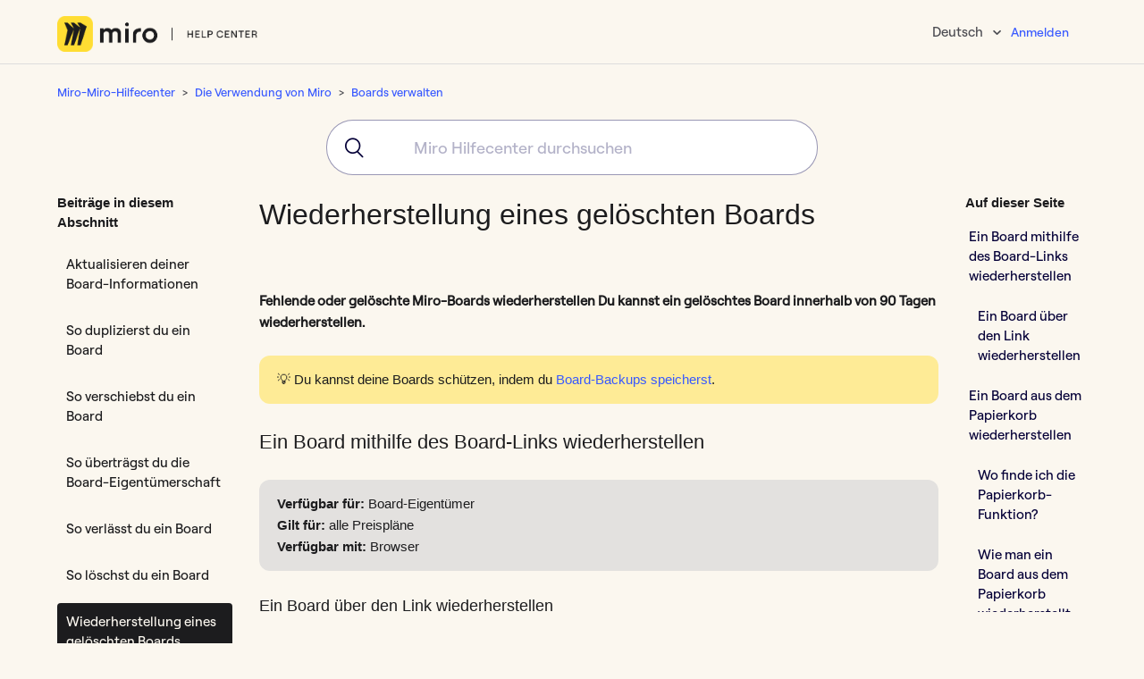

--- FILE ---
content_type: text/html; charset=utf-8
request_url: https://help.miro.com/hc/de/articles/360017572614-Wiederherstellung-eines-gel%C3%B6schten-Boards
body_size: 16467
content:
<!DOCTYPE html>
<html dir="ltr" lang="de">
<head>
  <meta charset="utf-8" />
  <!-- v26831 -->


  <title>Wiederherstellung eines gelöschten Boards &ndash; Miro-Miro-Hilfecenter</title>

  <meta name="csrf-param" content="authenticity_token">
<meta name="csrf-token" content="">

  <meta name="description" content="Fehlende oder gelöschte Miro-Boards wiederherstellen Du kannst ein gelöschtes Board innerhalb von 90 Tagen wiederherstellen. 💡 Du kannst..." /><meta property="og:image" content="https://help.miro.com/hc/theming_assets/01J0E4W18TARGW9EN0H26N0ZQ7" />
<meta property="og:type" content="website" />
<meta property="og:site_name" content="Miro-Miro-Hilfecenter" />
<meta property="og:title" content="Wiederherstellung eines gelöschten Boards" />
<meta property="og:description" content="Fehlende oder gelöschte Miro-Boards wiederherstellen Du kannst ein gelöschtes Board innerhalb von 90 Tagen wiederherstellen. 💡 Du kannst deine Boards schützen, indem du Board-Backups speicherst.Ein..." />
<meta property="og:url" content="https://help.miro.com/hc/de/articles/360017572614-Wiederherstellung-eines-gel%C3%B6schten-Boards" />
<link rel="canonical" href="https://help.miro.com/hc/de/articles/360017572614-Wiederherstellung-eines-gel%C3%B6schten-Boards">
<link rel="alternate" hreflang="de" href="https://help.miro.com/hc/de/articles/360017572614-Wiederherstellung-eines-gel%C3%B6schten-Boards">
<link rel="alternate" hreflang="en-us" href="https://help.miro.com/hc/en-us/articles/360017572614-How-to-restore-a-deleted-board">
<link rel="alternate" hreflang="es" href="https://help.miro.com/hc/es/articles/360017572614-C%C3%B3mo-restaurar-un-tablero-eliminado">
<link rel="alternate" hreflang="fr" href="https://help.miro.com/hc/fr/articles/360017572614-Comment-restaurer-un-tableau-supprim%C3%A9">
<link rel="alternate" hreflang="ja" href="https://help.miro.com/hc/ja/articles/360017572614-%E5%89%8A%E9%99%A4%E3%81%95%E3%82%8C%E3%81%9F%E3%83%9C%E3%83%BC%E3%83%89%E3%82%92%E5%BE%A9%E5%85%83%E3%81%99%E3%82%8B%E6%96%B9%E6%B3%95">
<link rel="alternate" hreflang="ko-kr" href="https://help.miro.com/hc/ko-kr/articles/360017572614-%EC%82%AD%EC%A0%9C%EB%90%9C-%EB%B3%B4%EB%93%9C%EB%A5%BC-%EB%B3%B5%EC%9B%90%ED%95%98%EB%8A%94-%EB%B0%A9%EB%B2%95">
<link rel="alternate" hreflang="pl-pl" href="https://help.miro.com/hc/pl-pl/articles/360017572614-Przywracanie-usuni%C4%99tej-tablicy">
<link rel="alternate" hreflang="pt-br" href="https://help.miro.com/hc/pt-br/articles/360017572614-Como-restaurar-um-board-exclu%C3%ADdo">
<link rel="alternate" hreflang="x-default" href="https://help.miro.com/hc/en-us/articles/360017572614-How-to-restore-a-deleted-board">

  <link rel="stylesheet" href="//static.zdassets.com/hc/assets/application-f34d73e002337ab267a13449ad9d7955.css" media="all" id="stylesheet" />
    <!-- Entypo pictograms by Daniel Bruce — www.entypo.com -->
    <link rel="stylesheet" href="//static.zdassets.com/hc/assets/theming_v1_support-e05586b61178dcde2a13a3d323525a18.css" media="all" />
  <link rel="stylesheet" type="text/css" href="/hc/theming_assets/9084255/360001699413/style.css?digest=32596116684562">

  <link rel="icon" type="image/x-icon" href="/hc/theming_assets/01J0E4W6XN6WCJBKV905BBTAKE">

    <script src="//static.zdassets.com/hc/assets/jquery-ed472032c65bb4295993684c673d706a.js"></script>
    <script async src="https://www.googletagmanager.com/gtag/js?id=G-NVSX5DTKCJ"></script>
<script>
  window.dataLayer = window.dataLayer || [];
  function gtag(){dataLayer.push(arguments);}
  gtag('js', new Date());
  gtag('config', 'G-NVSX5DTKCJ');
</script>


  <meta name="google-site-verification" content="Q2R2fYSi_l5HdT8zhNLCmQMliIXzKwW7hEzhQYci8uo" />
<meta name="google-site-verification" content="frgjm7FiKoZ7wrmJSyWG_1iA5UaW1-xkJDep7zLbgaY" />
<meta property="og:image" content="https:/hc/theming_assets/01J0E4W18TARGW9EN0H26N0ZQ7"/>
<meta name="twitter:image" content="https:/hc/theming_assets/01J0E4W18TARGW9EN0H26N0ZQ7"/>

<meta name="twitter:description" content="Everything you need to know to collaborate efficiently in Miro. Helpful articles, how-to guides, GIFs, and more.">
<meta property="og:description" content="Everything you need to know to collaborate efficiently in Miro. Helpful articles, how-to guides, GIFs, and more."/>

<meta content="width=device-width, initial-scale=1.0" name="viewport" />
<meta name="norton-safeweb-site-verification" content="ics19biymwgpsku8d1ati0lvf-aqujqzqw4ico1ciiz9wcfvo6zexf9fz4zz3sfa5gn6qx6k6mfa1-9pmqqlihnl27o3yi0idnpwcbkbqlkvvewi21ky7bbcg36e4k3g" />
<!-- Google Tag Manager -->
<script>(function(w,d,s,l,i){w[l]=w[l]||[];w[l].push({'gtm.start':
new Date().getTime(),event:'gtm.js'});var f=d.getElementsByTagName(s)[0],
j=d.createElement(s),dl=l!='dataLayer'?'&l='+l:'';j.async=true;j.src=
'https://www.googletagmanager.com/gtm.js?id='+i+dl;f.parentNode.insertBefore(j,f);
})(window,document,'script','dataLayer','GTM-KFCMFCG');</script>
<!-- End Google Tag Manager -->

<!-- <script src="https://miro.com/static/js/vendor/analytics.js" async defer></script> -->

<link rel="stylesheet" href="/hc/theming_assets/01J0E4W292YHSN2B8GJTANHZBN" type="text/css">
<script src="/hc/theming_assets/01J0E4W2SHM5HADZAAW2QGDF7C"></script>

<!-- Hotjar Tracking Code for https://help.miro.com/hc/en-us -->
<script>
    (function(h,o,t,j,a,r){
        h.hj=h.hj||function(){(h.hj.q=h.hj.q||[]).push(arguments)};
        h._hjSettings={hjid:3063975,hjsv:6};
        a=o.getElementsByTagName('head')[0];
        r=o.createElement('script');r.async=1;
        r.src=t+h._hjSettings.hjid+j+h._hjSettings.hjsv;
        a.appendChild(r);
    })(window,document,'https://static.hotjar.com/c/hotjar-','.js?sv=');
</script>

  <script type="text/javascript" src="/hc/theming_assets/9084255/360001699413/script.js?digest=32596116684562"></script>
</head>
<body class="">
  
  
  

   <!-- Google Tag Manager (noscript) -->
<noscript><iframe src="https://www.googletagmanager.com/ns.html?id=GTM-KFCMFCG"
height="0" width="0" style="display:none;visibility:hidden"></iframe></noscript>
<!-- End Google Tag Manager (noscript) -->
<script>
  if (window.location.pathname === "/hc/en-us/categories/14375345381266-Enterprise-Guard") {
    window.location.replace("/hc/en-us/sections/26368214666386-Enterprise-Guard");
  }
</script>

<script src="https://miro.com/static/js/vendor/analytics.js"></script>
<!-- Banner -->
<!--<div class="card-body">
  <span id="close">&times;</span> 
  <p style="padding:0 4rem">Am 21. März hat Miro eine neue Erstellungssymbolleiste für ausgewählte Nutzer*innen eingeführt. Du siehst möglicherweise ein neues <b>+</b>-Symbol am unteren Rand dieser Symbolleiste und auf einigen Registerkarten sowie „Apps“ und „Entdecken“ im Rollout-Bereich. Wir testen diese neue Erfahrung für ausgewählte Nutzer*innen, um das Miro-Erlebnis insgesamt zu verbessern. Wir werden diese Funktion bald für alle Nutzer*innen zur Verfügung stellen. Bitte schaue bald wieder vorbei, um weitere Informationen zu erhalten.</p> 
</div>-->
<!-- End Banner -->
<header class="header">
  	<div class="logo">
      <a title="Home" href="/hc/de">
        <img src="/hc/theming_assets/01J0E4W007GQQ2JX01C5NJXJV8" alt="Homepage für Help Center „Miro-Miro-Hilfecenter“">
      </a>
  	</div>
<div class="header__menu">
<div class="footer-language-selector">
 
 <div class="dropdown language-selector">
 <button class="dropdown-toggle" aria-haspopup="true">
 Deutsch
 </button>
 <span class="dropdown-menu dropdown-menu-end" role="menu">
 
 <a href="/hc/change_language/en-us?return_to=%2Fhc%2Fen-us%2Farticles%2F360017572614-How-to-restore-a-deleted-board" dir="ltr" rel="nofollow" role="menuitem">
 English (US)
 </a>
 
 <a href="/hc/change_language/es?return_to=%2Fhc%2Fes%2Farticles%2F360017572614-C%25C3%25B3mo-restaurar-un-tablero-eliminado" dir="ltr" rel="nofollow" role="menuitem">
 Español
 </a>
 
 <a href="/hc/change_language/fr?return_to=%2Fhc%2Ffr%2Farticles%2F360017572614-Comment-restaurer-un-tableau-supprim%25C3%25A9" dir="ltr" rel="nofollow" role="menuitem">
 Français
 </a>
 
 <a href="/hc/change_language/ja?return_to=%2Fhc%2Fja%2Farticles%2F360017572614-%25E5%2589%258A%25E9%2599%25A4%25E3%2581%2595%25E3%2582%258C%25E3%2581%259F%25E3%2583%259C%25E3%2583%25BC%25E3%2583%2589%25E3%2582%2592%25E5%25BE%25A9%25E5%2585%2583%25E3%2581%2599%25E3%2582%258B%25E6%2596%25B9%25E6%25B3%2595" dir="ltr" rel="nofollow" role="menuitem">
 日本語
 </a>
 
 <a href="/hc/change_language/ko-kr?return_to=%2Fhc%2Fko-kr%2Farticles%2F360017572614-%25EC%2582%25AD%25EC%25A0%259C%25EB%2590%259C-%25EB%25B3%25B4%25EB%2593%259C%25EB%25A5%25BC-%25EB%25B3%25B5%25EC%259B%2590%25ED%2595%2598%25EB%258A%2594-%25EB%25B0%25A9%25EB%25B2%2595" dir="ltr" rel="nofollow" role="menuitem">
 한국어(대한민국)
 </a>
 
 <a href="/hc/change_language/pl-pl?return_to=%2Fhc%2Fpl-pl%2Farticles%2F360017572614-Przywracanie-usuni%25C4%2599tej-tablicy" dir="ltr" rel="nofollow" role="menuitem">
 Polski (Polska)
 </a>
 
 <a href="/hc/change_language/pt-br?return_to=%2Fhc%2Fpt-br%2Farticles%2F360017572614-Como-restaurar-um-board-exclu%25C3%25ADdo" dir="ltr" rel="nofollow" role="menuitem">
 Português do Brasil
 </a>
 
 </span>
 </div>
 
  </div>  
  <div class="nav-wrapper">
    <span class="icon-menu" tabindex="0" role="button" aria-controls="user-nav" aria-expanded="false" aria-label="Navigationsmenü öffnen/schließen"></span>
    <nav class="user-nav" id="user-nav">
    </nav>
      <a class="login" data-auth-action="signin" role="button" rel="nofollow" title="Öffnet ein Dialogfeld" href="https://realtimeboardhelp.zendesk.com/access?brand_id=360001699413&amp;return_to=https%3A%2F%2Fhelp.miro.com%2Fhc%2Fde%2Farticles%2F360017572614-Wiederherstellung-eines-gel%25C3%25B6schten-Boards&amp;locale=de">Anmelden</a>

  </div>
  </div>
<div id="algolia-search-box" style="display: none;"></div>
  <div id="algolia-is-search-box" style="display: none;"></div>
  <div id="algolia-search-results" style="display: none;"></div> 
  <div id="algolia-academy-search-results" style="display: none;"></div> 
  <div id="algolia-search-results-refinement" style="display: none;"></div>
</header>
<link rel="stylesheet" href="https://cdn.jsdelivr.net/npm/instantsearch.css@7.4.5/themes/reset-min.css"crossorigin="anonymous">
<link rel="stylesheet" href="https://cdn.jsdelivr.net/npm/@algolia/autocomplete-theme-classic"/>
<script src="https://cdn.jsdelivr.net/npm/algoliasearch@4.14.2/dist/algoliasearch-lite.umd.js" crossorigin="anonymous"></script>
<script src="https://cdn.jsdelivr.net/npm/@algolia/autocomplete-js"></script> 
<script src="https://cdn.jsdelivr.net/npm/@algolia/autocomplete-plugin-algolia-insights"></script>
<script>
var ALGOLIA_INSIGHTS_SRC = "https://cdn.jsdelivr.net/npm/search-insights@2.3.0";

!function(e,a,t,n,s,i,c){e.AlgoliaAnalyticsObject=s,e[s]=e[s]||function(){
(e[s].queue=e[s].queue||[]).push(arguments)},i=a.createElement(t),c=a.getElementsByTagName(t)[0],
i.async=1,i.src=n,c.parentNode.insertBefore(i,c)
}(window,document,"script",ALGOLIA_INSIGHTS_SRC,"insightsClient");
</script>
<script>
var iSource = '';   
var locale = new URL(document.location).pathname.split('/')[2]; 
var iquery = (new URL(document.location)).searchParams.get("query"); 
const iFacetFilter = [];   
var ilocale = 'locale.locale:'+locale;  
iFacetFilter.push(ilocale);    
var iSource ='';  
const { autocomplete , getAlgoliaResults} = window['@algolia/autocomplete-js'];
const { createAlgoliaInsightsPlugin } = window['@algolia/autocomplete-plugin-algolia-insights'];
const appId = 'Z9UFW9WDAX';
const apiKey = '2bf629eacd32ef04c2e20cf829fc3ba1';  
const searchClient = algoliasearch(appId, apiKey);
insightsClient('init', { appId, apiKey, useCookie: true });  
const algoliaInsightsPlugin = createAlgoliaInsightsPlugin({ insightsClient });  
const INSTANT_SEARCH_INDEX_NAME = 'zendesk_realtimeboardhelp_articles';
const INSTANT_SEARCH_MIRO_ACADEMY = 'miro_academy';   
  
const ac = autocomplete({
  container: '#algolia-search-box',
  placeholder: 'Miro Hilfecenter durchsuchen',
  onSubmit({state}){
  	if(!window.location.href.includes("search")){
  		window.location.href = `/hc/search?query=${encodeURIComponent(state.query)}&source=`+iSource;
  	}
    },
  onReset() {
  },
  onStateChange({ prevState, state , locale }) {
  	
  },
  classNames: {
    form: [
      'search search-full'
    ],
  },
  plugins: [algoliaInsightsPlugin],
  getSources({state}) {
    return [
  	{
        sourceId: 'Sections',
        getItemInputValue: ({ item }) => item.query,
  			getItems({ query }) {
          return getAlgoliaResults({
            searchClient,
            queries: [
              {
                indexName: INSTANT_SEARCH_INDEX_NAME,
                query,
                params: {
  								clickAnalytics: true,
                  hitsPerPage: 8,
  								snippetEllipsisText: '...',
  								facetFilters: iFacetFilter
                },
              },
            ],
          });
        },
        getItemUrl({ item }) {
          return item.url;
        },
        templates: {
          item({ item, html, components }) {
  					const vlocale = new URL(document.location).pathname.split('/')[2];
						return html`<a href="https://help.miro.com/hc/${vlocale}/articles/${item.id}" style="text-decoration:none;"><div onclick="handleclick" class="aa-PanelLayout aa-Panel--scrollable" style="height: 150px; overflow: hidden;">
             <div class="aa-PanelSections">
              <div class="aa-PanelSection--left">
             <p><b><a href="https://help.miro.com/hc/${vlocale}/articles/${item.id}">${item.title}</a></b></p>
             </div>
              <div class="aa-PanelSection--right">
              <div>
                ${components.Snippet({ hit: item, attribute: 'body_safe' })}
              </div>
              </div>
             </div>
  </div></a>`;
          },
          noResults({state}) {
            return `No results for "${state.query}".`;
          },
  			}
  },
  {
        sourceId: 'academy',
  			getItems({query}) {
          return getAlgoliaResults({
            searchClient,
            queries: [
              {
                indexName: INSTANT_SEARCH_MIRO_ACADEMY,
                query,
                params: {
  								clickAnalytics: true,
                  hitsPerPage: 3,
  								snippetEllipsisText: '...'
                },
              },
            ],
          });
        },

        templates: {
  				header({ html }) {
            return html`<span class="aa-SourceHeaderTitle" style="font-size:22px">Kurse & Videos</span>
              <div class="aa-SourceHeaderLine" /><br /><br /><br />`;
          	},
  
        item({ item, html, components}) {					
  				return html `
  <a href="${item.url}" style="text-decoration:none;">
  <div onclick="handleclick" class="aa-PanelLayout aa-Panel--scrollable" style="height:100px; overflow: hidden;">
    <div class="aa-PanelSections">
             <div class="aa-PanelSection--left">
               <div><b>${item.title} </b></div><br />
               <div>(${item.contentTypeLabel})</div>
  					</div>
						<div class="aa-PanelSection--right">
                <div>
                  ${components.Snippet({ hit: item, attribute: 'description' })}
                </div>
            </div>
   	 </div>
   	</div>
  </a>`;
 },
  }
  },
  ];
  },
});
</script>

  <main role="main">
    <div class="container-divider"></div>
<div class="container">
  <nav class="sub-nav">
    <ol class="breadcrumbs">
  
    <li title="Miro-Miro-Hilfecenter">
      
        <a href="/hc/de">Miro-Miro-Hilfecenter</a>
      
    </li>
  
    <li title="Die Verwendung von Miro">
      
        <a href="/hc/de/categories/360001420434-Die-Verwendung-von-Miro">Die Verwendung von Miro</a>
      
    </li>
  
    <li title="Boards verwalten">
      
        <a href="/hc/de/sections/4408878152082-Boards-verwalten">Boards verwalten</a>
      
    </li>
  
</ol>

  </nav>
<div class="container search search-full" id="algolia-search-box-container"></div> 
  <div class="article-container" id="article-container" style="margin-top:20px">
    <section class="article-sidebar">
      
        <section class="section-articles collapsible-sidebar">
        <h3 class="collapsible-sidebar-title sidenav-title">Beiträge in diesem Abschnitt</h3>
        <ul>
          
          	
            <li>
              <a href="/hc/de/articles/22659235132946-Aktualisieren-deiner-Board-Informationen" class="sidenav-item ">Aktualisieren deiner Board-Informationen</a>
            </li>
          	
          
          	
            <li>
              <a href="/hc/de/articles/360017730113-So-duplizierst-du-ein-Board" class="sidenav-item ">So duplizierst du ein Board</a>
            </li>
          	
          
          	
            <li>
              <a href="/hc/de/articles/360017730093-So-verschiebst-du-ein-Board" class="sidenav-item ">So verschiebst du ein Board</a>
            </li>
          	
          
          	
            <li>
              <a href="/hc/de/articles/7534591807122-So-%C3%BCbertr%C3%A4gst-du-die-Board-Eigent%C3%BCmerschaft" class="sidenav-item ">So überträgst du die Board-Eigentümerschaft</a>
            </li>
          	
          
          	
            <li>
              <a href="/hc/de/articles/360017730833-So-verl%C3%A4sst-du-ein-Board" class="sidenav-item ">So verlässt du ein Board</a>
            </li>
          	
          
          	
            <li>
              <a href="/hc/de/articles/360021184660-So-l%C3%B6schst-du-ein-Board" class="sidenav-item ">So löschst du ein Board</a>
            </li>
          	
          
          	
            <li>
              <a href="/hc/de/articles/360017572614-Wiederherstellung-eines-gel%C3%B6schten-Boards" class="sidenav-item current-article">Wiederherstellung eines gelöschten Boards</a>
            </li>
          	
          
          	
            <li>
              <a href="/hc/de/articles/13359286699666-Papierkorbverwaltung" class="sidenav-item ">Papierkorbverwaltung</a>
            </li>
          	
          
          	
            <li>
              <a href="/hc/de/articles/360034278893-Feed" class="sidenav-item ">Feed</a>
            </li>
          	
          
          	
            <li>
              <a href="/hc/de/articles/360017730913-Bearbeitungsverlauf-Aktivit%C3%A4ten" class="sidenav-item ">Bearbeitungsverlauf: Aktivitäten</a>
            </li>
          	
          
        </ul>
        
          <a href="/hc/de/sections/4408878152082-Boards-verwalten" class="article-sidebar-item">Weitere anzeigen</a>
        
        </section>
      
    </section>

    <article class="article">
      <header class="article-header">
        <h1 title="Wiederherstellung eines gelöschten Boards" class="article-title">
          Wiederherstellung eines gelöschten Boards
          
        </h1>

        <div class="article-author">
 
          <div class="article-meta">
            

            <ul class="meta-group">
              
                <li class="meta-data"><time datetime="2024-12-13T10:42:11Z" title="2024-12-13T10:42:11Z" data-datetime="relative">13. Dezember 2024 10:42</time></li>
                <li class="meta-data">Aktualisiert</li>
              
            </ul>
          </div>
        </div>

        
      </header>

      <section class="article-info">
        <div class="article-content js-article-content" data-article-id="360017572614">
          <div class="article-body"><p><span style="font-weight: 400;"><strong>Fehlende oder gelöschte Miro-Boards wiederherstellen Du kannst ein gelöschtes Board innerhalb von 9</strong></span><strong>0 Tagen</strong><span style="font-weight: 400;"><strong> wiederherstellen. </strong></span></p><blockquote class="yellow"><p>💡 Du kannst deine Boards schützen, indem du <a href="https://help.miro.com/hc/articles/360017572774" target="_blank" rel="noopener noreferrer">Board-Backups speicherst</a>.</p></blockquote><h2 id="h_a2bcf311-44f5-4a45-95f8-13ee59f0b8e7">Ein Board mithilfe des Board-Links wiederherstellen</h2><blockquote>
<p><strong>Verfügbar für: </strong>Board-Eigentümer</p>
<p><strong>Gilt für: </strong>alle Preispläne</p>
<p><strong>Verfügbar mit: </strong>Browser</p>
</blockquote><h3 id="h_01HCFFWN62AA4DBBG14FRT41BE">
<span style="font-weight: 400;">Ein Board über den Link wiederherstellen</span><br> </h3><p><span style="font-weight: 400;">Wenn du dein Board versehentlich gelöscht hast oder es verschwunden ist, kannst du es mithilfe des Board-Links wiederherstellen. </span></p><p><span style="font-weight: 400;">Beispiel eines Board-Links bei Miro:</span></p><pre><span style="font-weight: 400;">https://miro.com/app/board/o9L_kSnC_0=/</span></pre><p><span style="font-weight: 400;">Du kannst versuchen, den Board-Link durch die Eingabe deines Board-Namens zu finden:</span></p><ul>
<li style="font-weight: 400;" aria-level="1"><span style="font-weight: 400;">in deiner Browser-Adressleiste</span></li>
<li style="font-weight: 400;" aria-level="1"><span style="font-weight: 400;">in deiner Browser-Verlaufssuche </span></li>
<li style="font-weight: 400;" aria-level="1"><span style="font-weight: 400;">in deiner E-Mail-Suche</span></li>
</ul><p><img src="/hc/article_attachments/6844930755218" alt="searcing_for_a_Miro_board_in_your_browser.gif"><span style="color: #666666;"><em>Ein Miro-Board suchen</em></span></p><p><span style="font-weight: 400;">Sobald du den Link gefunden und ihn in deinem Browser geöffnet hast, siehst du eine Meldung, dass das Board gelöscht wurde.</span></p><p><img src="/hc/article_attachments/4953961846930" alt="board_deleted_modal.jpg"><br><span style="color: #808080;"><em><span style="font-weight: 400;">Nachricht: Board wurde gelöscht</span></em></span></p><p><span style="font-weight: 400;">Klicke auf </span><strong>Board wiederherstellen</strong><span style="font-weight: 400;">. Dadurch wirst du zu deinem Miro-Dashboard weitergeleitet, wo du dann das wiederhergestellte Board öffnen kannst.</span></p><p><span style="font-weight: 400;"><img src="/hc/article_attachments/6845662309522" alt="restoring_a_Miro_board_via_link.gif"></span><span style="color: #808080;"><em><span style="font-weight: 400;">Ein Miro-Board mithilfe des Board-Links wiederherstellen</span></em></span></p><h2 id="h_4e1e5f63-7c0d-4062-938d-7fc944636390">Ein Board aus dem Papierkorb wiederherstellen </h2><blockquote>
<p><strong>Verfügbar für: </strong>Board-Eigentümer</p>
<p><strong>Relevant für: </strong>Starter<span style="font-weight: 400;">-, </span>Business<span style="font-weight: 400;">-, </span>Enterprise<span style="font-weight: 400;">- und </span>Education<span style="font-weight: 400;">-Preispläne</span></p>
<p><strong>Verfügbar mit: </strong><span style="font-weight: 400;"><strong>Browser, </strong></span>Desktop-App<span style="font-weight: 400;">, </span>Tablet-App</p>
</blockquote><h3 id="h_01HCFFWN62X46EES0D0V20C0CJ"><span style="font-weight: 400;">Wo finde ich die Papierkorb-Funktion?</span></h3><p><span style="font-weight: 400;">Die </span><a href="https://help.miro.com/hc/articles/360017571294-What-is-on-your-dashboard#h_139d7618-cc9d-4c4d-9764-f4acd9a57614" target="_blank" rel="noopener noreferrer"><span style="font-weight: 400;">Funktion „Papierkorb“</span></a><span style="font-weight: 400;"> ist nur für kostenpflichtige und Education-Preispläne verfügbar. Wenn du einen Free-Preisplan hast, kannst du </span><a href="https://help.miro.com/hc/articles/360017572614-How-to-restore-a-deleted-board#h_a2bcf311-44f5-4a45-95f8-13ee59f0b8e7"><span style="font-weight: 400;">das Board mithilfe des Board-Links wiederherstellen.</span></a></p><p><span style="font-weight: 400;">In deinem Papierkorb kannst du nach allen kürzlich gelöschten Boards suchen und diese wiederherstellen. Den </span><strong>Papierkorb</strong><span style="font-weight: 400;"> findest du in deinem </span><a href="https://help.miro.com/hc/articles/360017571294-Dashboard-and-Accounts" target="_blank" rel="noopener noreferrer">Dashboard</a><span style="font-weight: 400;">, wenn du in der oberen rechten Ecke auf deinen Avatar klickst.  </span><br><br><span style="color: #B3B3B3;"><em><img src="/hc/article_attachments/23268967468946" alt="trash.png" width="1800" height="1099">Das Papierkorbsymbol</em></span></p><h3 id="h_01HCFFWN625C1E9F9X7HENXZ86">Wie man ein Board aus dem Papierkorb wiederherstellt</h3><ol>
<li style="font-weight: 400;" aria-level="1">
<span style="font-weight: 400;">Öffne den </span><strong>Papierkorb</strong><span style="font-weight: 400;">, indem du oben rechts im Dashboard auf deinen Avatar klickst, um alle gelöschten Boards anzuzeigen.</span>
</li>
<li style="font-weight: 400;" aria-level="1">
<span style="font-weight: 400;">Klicke auf das Menü mit den <strong>drei Punkten</strong> (<strong>...</strong>) neben dem entsprechenden Board, um die Option zum </span><strong>Wiederherstellen</strong> anzuzeigen.</li>
<li style="font-weight: 400;" aria-level="1">
<span style="font-weight: 400;">Klicke auf </span><strong>Wiederherstellen</strong>.</li>
<li style="font-weight: 400;" aria-level="1"><span style="font-weight: 400;">Das Board wird für den ursprünglichen Eigentümer und das ursprüngliche Team wiederhergestellt.</span></li>
</ol><p><span style="color: #666666;"><em><img src="/hc/article_attachments/23268953774866" alt="trash-restore.png" width="1800" height="987">Ein Board aus dem Papierkorb wiederherstellen</em></span></p><h2 id="h_01HCFFWN62VRH89T4JAHPFW3VC"><span style="font-weight: 400;">Ein Board eines früheren Nutzers wiederherstellen </span></h2><p class="wysiwyg-text-align-left"><span style="font-weight: 400;">Wenn ein Nutzer aus dem Team entfernt wurde und seine Boards gelöscht wurden, bitte deinen Miro-Admin um Hilfe. Sie können die gelöschten Boards im Papierkorb sehen und <strong>das Board</strong> <strong>innerhalb von 90 Tagen nach dem Löschen</strong> wiederherstellen. Der</span> <span style="font-weight: 400;">Admin wird zum Eigentümer des wiederhergestellten Boards.</span></p><blockquote class="yellow"><p><span style="font-family: -apple-system, BlinkMacSystemFont, 'Segoe UI', Helvetica, Arial, sans-serif;">✏️  </span><span style="font-family: -apple-system, BlinkMacSystemFont, 'Segoe UI', Helvetica, Arial, sans-serif; font-weight: 400;">Denke daran, </span><a href="https://help.miro.com/hc/articles/360017572754-How-to-export-your-board" target="_blank" rel="noopener noreferrer"><span style="font-family: -apple-system, BlinkMacSystemFont, 'Segoe UI', Helvetica, Arial, sans-serif;">deine Boards zu exportieren</span></a><span style="font-family: -apple-system, BlinkMacSystemFont, 'Segoe UI', Helvetica, Arial, sans-serif; font-weight: 400;"> oder </span><a href="https://help.miro.com/hc/articles/360017572774" target="_blank" rel="noopener noreferrer"><span style="font-family: -apple-system, BlinkMacSystemFont, 'Segoe UI', Helvetica, Arial, sans-serif; font-weight: 400;">Boards-Backups zu speichern</span></a><span style="font-family: -apple-system, BlinkMacSystemFont, 'Segoe UI', Helvetica, Arial, sans-serif; font-weight: 400;">, bevor du dein Team löschst.</span></p></blockquote><h2 id="h_01F3YM7BC1HVT0SGRD81EZPMBS">Häufige Fragen</h2><div class="accordion accordion--colored"><div class="accordion__item">
<div class="accordion__item-title"><strong>Ich kann mein Board nicht finden. Was soll ich tun?</strong></div>
<div class="accordion__item-content">
<p>Hier erfährst du, was du tun kannst, wenn du <a href="https://help.miro.com/hc/articles/5227054408210" target="_blank" rel="noopener noreferrer">ein Miro-Board nicht finden kannst oder bestimmte Inhalte fehlen</a>.</p>
<div class="accordion__item">
<div class="accordion__item-title"><strong>Ich habe versehentlich einige Inhalte meines Boards gelöscht. Kann ich sie wiederherstellen?</strong></div>
<div class="accordion__item-content">Ja, du kannst Inhalte finden und wiederherstellen, die du versehentlich gelöscht hast. Weitere Informationen findest du unter <a href="https://help.miro.com/hc/articles/360019838260" target="_blank" rel="noopener noreferrer">Board-Inhalte wiederherstellen</a>.</div>
</div>
</div>
</div></div></div>
				<!-- article click html -->
           <div id="Fullimageview">
         		<img id="FullImage" />
          </div>
          <!--End article click html -->
          <div class="article-attachments">
            <ul class="attachments">
              
            </ul>
          </div>
        </div>
      </section>

      <footer>
        <div class="article-footer">
          
            <div class="article-share">
  <ul class="share">
    <li><a href="https://www.facebook.com/share.php?title=Wiederherstellung+eines+gel%C3%B6schten+Boards&u=https%3A%2F%2Fhelp.miro.com%2Fhc%2Fde%2Farticles%2F360017572614-Wiederherstellung-eines-gel%25C3%25B6schten-Boards" class="share-facebook">Facebook</a></li>
    <li><a href="https://twitter.com/share?lang=de&text=Wiederherstellung+eines+gel%C3%B6schten+Boards&url=https%3A%2F%2Fhelp.miro.com%2Fhc%2Fde%2Farticles%2F360017572614-Wiederherstellung-eines-gel%25C3%25B6schten-Boards" class="share-twitter">Twitter</a></li>
    <li><a href="https://www.linkedin.com/shareArticle?mini=true&source=Miro+Support&title=Wiederherstellung+eines+gel%C3%B6schten+Boards&url=https%3A%2F%2Fhelp.miro.com%2Fhc%2Fde%2Farticles%2F360017572614-Wiederherstellung-eines-gel%25C3%25B6schten-Boards" class="share-linkedin">LinkedIn</a></li>
  </ul>

</div>
          
          
        </div>
        
                 <div class="article-votes">
          <div class="article-votes-title">War dieser Artikel hilfreich?</div>
          <div class="article-votes-btns-wrap">
            <span class="article-votes-btn article-votes-btn-yes js--article-votes-btn" data-type="yes">Ja, danke</span>
            <span class="article-votes-btn article-votes-btn-no js--article-votes-btn" data-type="no">Nicht wirklich</span>
          </div>
          <form class="article-votes-form-yes js--form-yes">
          	<textarea class="article-votes-textarea"></textarea>
            <label class="article-votes-textarea-label">Was hat dir an diesem Artikel gefallen? (optional)</label>
            <button class="article-votes-button js--btn-send-yes" type="submit">Feedback übermitteln</button>
          </form>
          <form class="article-votes-form-no js--form-no">
            <div class="article-votes-form-sorry-text">
            	Das tut mir leid! Warum war der Artikel nicht hilfreich? 
            </div>
          	<div class="article-votes-labels">
              <label><input type="radio" name="feedback-selection" value="This article didn't answer my questions or solve my problem" checked>
                Dieser Artikel hat meine Fragen nicht beantwortet und mein Problem nicht gelöst.
              </label>
              <label><input type="radio" name="feedback-selection" value="I found this article confusing or difficult to read">
                 Ich fand diesen Artikel verwirrend oder schwer lesbar
              </label>
              <label><input type="radio" name="feedback-selection" value="I don't like how the feature works">
                Mir gefällt nicht, wie die Funktion funktioniert.
              </label>
              <label><input type="radio" name="feedback-selection" value="Other">
                Sonstige
              </label>
            </div>
            <div class="article-votes-form-no-textarea-wrap">
              <div class="article-votes-form-no-textarea">
                <textarea class="article-votes-textarea article-votes-textarea-no" placeholder:Deine Kommentare helfen uns, diesen Artikel zu verbessern!></textarea>
                <label class="article-votes-form-no-textarea-label"></label>
              </div>
            </div>
            <button class="article-votes-button js--btn-send-no" type="submit">Feedback übermitteln</button>
            <div class="article-more-questions">
  				If you would like to get a reply from the Miro Support team, please create a ticket <a href="../requests/new?referer=help-center-article&referer_article=360017572614">here</a>
        </div>
          </form>
          <div class="article-votes-feedback-success">Thank you for your feedback!</div>
          <div class="article-votes-feedback-fail">Error! Please try later...</div>
        </div>

<!--         <div class="article-more-questions">
  Can't find what you're looking for?  <a href="https://help.miro.com/hc/en-us/requests/new?referer=help-center-article">Submit your question</a>
        </div> -->
        <div class="article-return-to-top">
          <a href="#article-container">Zurück an den Anfang<span class="icon-arrow-up"></span></a>
        </div>
      </footer>

      <section class="article-relatives">
        
          <div data-recent-articles></div>
        
        
          
  <section class="related-articles">
    
      <h3 class="related-articles-title">Verwandte Beiträge</h3>
    
    <ul>
      
        <li>
          <a href="/hc/de/related/click?data=[base64]%3D--95929ade7b0a0914e19815fd95583c3e157ca4e8" rel="nofollow">Wiederherstellung von Board-Inhalten</a>
        </li>
      
        <li>
          <a href="/hc/de/related/click?data=[base64]%3D--d2a93503d622e5110d97e1f8b62ee009ba568767" rel="nofollow">Ich finde mein Board oder meinen Inhalt nicht mehr</a>
        </li>
      
        <li>
          <a href="/hc/de/related/click?data=[base64]%3D%3D--14d8dd9d39165c0063b10244f427b4df1b5caf79" rel="nofollow">So überträgst du die Board-Eigentümerschaft</a>
        </li>
      
        <li>
          <a href="/hc/de/related/click?data=[base64]%3D--cc7b07d5cf070e56fef016829ed651dbdb634769" rel="nofollow">Bearbeitungsverlauf: Aktivitäten</a>
        </li>
      
        <li>
          <a href="/hc/de/related/click?data=[base64]%3D%3D--803a34b0fd0cff43f73aab1af964885d4beaf587" rel="nofollow">Was befindet sich auf deinem Dashboard?</a>
        </li>
      
    </ul>
  </section>


        
      </section>
      
    </article>
    
<!--     <div class="table-of-contents">
      <div class="table-of-contents__wrapper">
        <h3 class="table-of-contents__title">On this page</h3>
        <ul data-toc=".article-info" data-toc-headings="h2,h3,h4" class="table-of-contents__list"></ul>
      </div>	
    </div>	 -->
  </div>
  
  <button type="button" class="scroll-to-top">
    <span class="scroll-to-top__arrow">&uarr;</span>
  </button>
</div>
<script>
var divSearchBox =  document.getElementById("algolia-search-box");
var divSearchBoxContainer =   document.getElementById("algolia-search-box-container");
divSearchBoxContainer.appendChild(divSearchBox);
 divSearchBox.style="";   
document.getElementById("algolia-search-box").style.marginTop = "20px";
</script> 
<script type="text/javascript">
$(document).ready(function () {
  var $linkSelector = $('#link_to_submit_form');
  var $scrollToTop = $('.scroll-to-top');
  var $window = $(window);
  var $articleContainer = $('#article-container');
  
  $window.scroll(function(e) {
  	if ($window.scrollTop() > $articleContainer.offset().top) {               
        $scrollToTop.addClass('is-active'); 
   	} else {
  			$scrollToTop.removeClass('is-active'); 
  	}
 	});
  
  $scrollToTop.on('click', function(e) {
  	e.preventDefault();
  
  	$('html, body').animate({ scrollTop: 0 }, 300);
  });

  function parseQueryString() {
    var segments = window.location.search.substr(1).replace(/\+/g, ' ').split('&');
    var parsed = {};

    if (!segments) {
      return parsed;
    }

    for (var i = 0, count = segments.length; i < count; i++) {
      var parts = segments[i].split('=');
      var key = parts.shift();
      var value = parts.length ? decodeURIComponent(parts.join('=')) : null;

      if (key.length) {
        parsed[key] = value;
      }
    }

    return parsed;
  };

  var queryParams = parseQueryString();

 if (queryParams.email && $linkSelector.length) {
    var currentHref = $linkSelector.attr('href');     

    $linkSelector.attr('href', currentHref + '&email=' + queryParams.email);  
  }
});
</script>
  
<script src="/hc/theming_assets/01J0E4W2NRWFZP0RNAV9YHSB7S"></script>
  
<script type="text/javascript">
  var articleContainer = document.querySelector('#article-container');
  var toc = document.createElement('div');
  var tocWrapper = document.createElement('div');
  var tocTitle = document.createElement('h3');
  var tocList = document.createElement('ul');

  articleContainer.appendChild(toc);
  toc.classList.add('table-of-contents');
  toc.appendChild(tocWrapper);
  tocWrapper.classList.add('table-of-contents__wrapper');
  tocWrapper.appendChild(tocList);
  tocList.classList.add('table-of-contents__list');
  tocList.setAttribute('id', 'toc');

  $("#toc").toc({content: ".article-info", headings: "h2, h3, h4, h5, h6"});

  if (tocList.innerHTML.length > 0) {
    tocWrapper.insertBefore(tocTitle, tocList);
    tocTitle.classList.add('table-of-contents__title');
    tocTitle.innerText = 'Auf dieser Seite';
	}
</script>
  
  <!-- article click scripting -->
   <script>
    $(function ()
    {
        $('.article-body img').on('click', function ()
        {
           	var images = $(this).attr('src');
       			var clickImgArr = ['/hc/article_attachments/10234753342098','/hc/article_attachments/10234850097298','/hc/article_attachments/360026153213','/hc/article_attachments/360026153233','/hc/article_attachments/360025238434'];
    
    if(clickImgArr.includes(images)){
    		return;
    }
            document.getElementById("FullImage").src=images ;
            document.getElementById("Fullimageview").style.display="block" 
        });
    });
    
    $('#Fullimageview').on('click', function (e) {
			 this.style.display="none" 
    });
 
  </script>

 <!-- test code for JWT -->
<script>
  (function () {
    console.log("test code for jwt begins");
		const EXPECTED_URL = "https://help.miro.com/hc/en-us/articles/360017731133-CA-Agile-Central-Rally";
    if (location.href.replace(/\/$/, "") !== EXPECTED_URL) {
      return;
    }
    console.log("test code for jwt continues");
    // 1) Install the Intercom stub + load script ONCE
    var w = window;
    var ic = w.Intercom;
    if (typeof ic !== "function") {
      var d = document;
      var i = function () { i.c(arguments); };
      i.q = [];
      i.c = function (args) { i.q.push(args); };
      w.Intercom = i;

      var l = function () {
        var s = d.createElement("script");
        s.type = "text/javascript";
        s.async = true;
        s.src = "https://widget.intercom.io/widget/sfp90xb9";
        var x = d.getElementsByTagName("script")[0];
        x.parentNode.insertBefore(s, x);
      };

      if (document.readyState === "complete") l();
      else w.addEventListener("load", l, false);
    }

    // 2) Fetch Zendesk user and then boot/update Intercom
    async function fetchZendeskUserAndInitIntercom() {
      console.log("[Intercom] Fetching Zendesk user from /api/v2/users/me.json...");

      try {
        const response = await fetch("/api/v2/users/me.json");
        if (!response.ok) throw new Error(`Failed to fetch: ${response.status} ${response.statusText}`);

        const data = await response.json();
        const user = data.user;
   			window.zdMe = user;
   			const INTERCOM_ATTR_KEY = "Account type user_level"; 
   			const uf = zdMe?.user_fields ?? {};
				const accountType = uf["account_type__user_level_"];   // "account_type_user_level_enterprise"
				const userRole    = uf["user_role__user_level_"];      // "role_company_admin_user_level"
   			window.zdAccountType = accountType;
				window.zdUserRole = userRole;

				console.log("[ZD] accountType:", accountType);
				console.log("[ZD] userRole:", userRole);
        console.log("[Intercom] Zendesk user data:", user);

        if (!user?.id ) {
          console.warn("[Intercom] Missing required user id. Aborting.");
          return;
        }
   
       // ---- Fetch JWT from Miro BE ----
        const intercomJwt = await fetchIntercomJwt(user.id);

        window.intercomSettings = {
          api_base: "https://api-iam.intercom.io",
          app_id: "sfp90xb9",

          // Custom attributes (safe even if undefined)
          INTERCOM_ATTR_KEY: accountType ?? null,
          user_role__user_level: userRole ?? null,

          // JWT (must be generated per-user on your server)
          intercom_user_jwt: intercomJwt,

          session_duration: 86400000,

          created_at: Math.floor(new Date(user.created_at).getTime() / 1000),
          last_url: window.location.href,
          vertical_padding: 80
        };

        // If Intercom already booted -> update. Otherwise -> boot.
        // We detect "booted" by a flag we set ourselves.
        if (window.__intercomBooted) {
          console.log("[Intercom] Updating...");
          window.Intercom("update", window.intercomSettings);
        } else {
          console.log("[Intercom] Booting...");
          window.Intercom("boot", window.intercomSettings);
          window.__intercomBooted = true;
        }

      } catch (err) {
        console.error("[Intercom] Error during fetch/init:", err);
      }
    }

    function getIntercomJwtEndpoint() {
      const regionCookie = document.cookie
          .split('; ')
          .find(row => row.startsWith('help_center_region='));
      const region = regionCookie ? regionCookie.split('=')[1] : 'eu';
      const workspaceKeyCookie = document.cookie
          .split('; ')
          .find(row => row.startsWith('help_center_workspace='));
      const rawWorkspaceKey = workspaceKeyCookie ? workspaceKeyCookie.split('help_center_workspace=')[1] : 'default';
      const workspaceKey = decodeURIComponent(rawWorkspaceKey);
      const baseUrls = {
          'eu': 'https://svc.eu01.miro.com',
          'us': 'https://svc.us01.miro.com',
          'au': 'https://svc.au01.miro.com'
      };
      return `${baseUrls[region] || baseUrls.eu}/api/sign-in/v1/intercom/jwt?s=${workspaceKey}`;
    }
   
    async function fetchIntercomJwt(zendeskUserId) {
     	console.log("[Intercom] Fetching JWT from Miro BE...");
      const response = await fetch(
        getIntercomJwtEndpoint(),
         {
            method: "POST",
  					credentials: "include", 
            headers: {
              "Content-Type": "application/json"
            },
            body: JSON.stringify({
              zendesk_user_id: String(zendeskUserId)
            })
          })
      if (!response.ok) {
        throw new Error(`JWT fetch failed: ${response.status}`);
      }
      const data = await response.json();
      return data.token;
   };
  
   fetchZendeskUserAndInitIntercom(); 
  })();
</script>
  
   <!-- test code for JWT END -->
  
<script>
  async function fetchZendeskUserAndInitIntercom() {
    const EXPECTED_URL = "https://help.miro.com/hc/en-us/articles/360017731133-CA-Agile-Central-Rally";
    if (location.href.replace(/\/$/, "") == EXPECTED_URL) {
      return;
    }
  	console.log("prod code for jwt");
  
  
    console.log("[Intercom] Fetching Zendesk user from /api/v2/users/me.json...");
    try {
      const response = await fetch('/api/v2/users/me.json');
      if (!response.ok) throw new Error(`Failed to fetch: ${response.status} ${response.statusText}`);

      const data = await response.json();
      const user = data.user;

      console.log("[Intercom] Zendesk user data:", user);

      if (!user || !user.id || !user.email) {
        console.warn("[Intercom] Missing required user fields (id/email). Aborting Intercom init.");
        return;
      }

      const testUserId = user.id;

      window.intercomSettings = {
        api_base: "https://api-iam.intercom.io",
        app_id: "sfp90xb9",
        user_id: testUserId.toString(),
        name: user.name,
        email: user.email,
  			last_url: window.location.href,
  			vertical_padding: 80,
        created_at: Math.floor(new Date(user.created_at).getTime() / 1000),
      };

      console.log("[Intercom] intercomSettings ready:", window.intercomSettings);

      (function () {
        var w = window;
        var ic = w.Intercom;
        if (typeof ic === "function") {
          console.log("[Intercom] Intercom function exists. Updating...");
          ic("reattach_activator");
          ic("update", w.intercomSettings);
        } else {
          console.log("[Intercom] Intercom not yet loaded. Loading script...");
          var d = document;
          var i = function () {
            i.c(arguments);
          };
          i.q = [];
          i.c = function (args) {
            i.q.push(args);
          };
          w.Intercom = i;
          var l = function () {
            var s = d.createElement("script");
            s.type = "text/javascript";
            s.async = true;
            s.src = "https://widget.intercom.io/widget/sfp90xb9";
            var x = d.getElementsByTagName("script")[0];
            x.parentNode.insertBefore(s, x);
            console.log("[Intercom] Intercom script tag inserted.");
          };
          if (document.readyState === "complete") {
            l();
          } else if (w.attachEvent) {
            w.attachEvent("onload", l);
          } else {
            w.addEventListener("load", l, false);
          }
        }
      })();

    } catch (err) {
      console.error("[Intercom] Error during fetch/init:", err);
    }
  }

  // Trigger on page load
  fetchZendeskUserAndInitIntercom();
</script>

<script>
  window.intercomSettings = {
    api_base: "https://api-iam.intercom.io",
    app_id: "sfp90xb9",
  	last_url: window.location.href,
  	vertical_padding: 80,
  };
</script>

  <!-- Intercom Script 
<script>
  // We pre-filled your app ID in the widget URL: 'https://widget.intercom.io/widget/sfp90xb9'
  (function(){var w=window;var ic=w.Intercom;if(typeof ic==="function"){ic('reattach_activator');ic('update',w.intercomSettings);}else{var d=document;var i=function(){i.c(arguments);};i.q=[];i.c=function(args){i.q.push(args);};w.Intercom=i;var l=function(){var s=d.createElement('script');s.type='text/javascript';s.async=true;s.src='https://widget.intercom.io/widget/sfp90xb9';var x=d.getElementsByTagName('script')[0];x.parentNode.insertBefore(s,x);};if(document.readyState==='complete'){l();}else if(w.attachEvent){w.attachEvent('onload',l);}else{w.addEventListener('load',l,false);}}})();
</script>
-->


  </main>

  <footer class="footer">
 <div class="footer-inner">
   <a href="https://miro.com/changelog" target="_blank">Miro-Änderungsverzeichnis</a>
   <a href="https://status.miro.com/" target="_blank">Statusseite</a>
   <a href="https://community.miro.com/?utm_source=zendesk&utm_medium=referral&utm_campaign=help_center_footer" target="_blank">Miro Community</a>
   <a href="https://miro.com/pricing/" target="_blank">Preise</a>
   <a href="https://academy.miro.com/" target="_blank">Miro Academy</a>
 </div>  
  <div class="nav-wrapper">
    <span class="icon-menu" tabindex="0" role="button" aria-controls="user-nav" aria-expanded="false" aria-label="Navigationsmenü öffnen/schließen"></span>
    <nav class="user-nav" id="user-nav">
    </nav>
  </div>  
</footer>
<script>
  document.addEventListener("DOMContentLoaded", function () {
    const articleIdToHide = "26718144750610";
    const currentPath = window.location.pathname;

    // Only run this on section pages
    const isSectionPage = currentPath.includes("/sections/");
    if (!isSectionPage) return;

    // Find all article links inside the section listing
    const links = document.querySelectorAll(`.section-articles a[href*="${articleIdToHide}"]`);
    links.forEach(link => {
      const parent = link.closest("li, div, article");
      if (parent) {
        parent.style.display = "none";
      } else {
        link.style.display = "none";
      }
    });
  });
</script>



  <!-- / -->

  
  <script src="//static.zdassets.com/hc/assets/de.795890d1b186083bb648.js"></script>
  

  <script type="text/javascript">
  /*

    Greetings sourcecode lurker!

    This is for internal Zendesk and legacy usage,
    we don't support or guarantee any of these values
    so please don't build stuff on top of them.

  */

  HelpCenter = {};
  HelpCenter.account = {"subdomain":"realtimeboardhelp","environment":"production","name":"Miro Support"};
  HelpCenter.user = {"identifier":"da39a3ee5e6b4b0d3255bfef95601890afd80709","email":null,"name":"","role":"anonymous","avatar_url":"https://assets.zendesk.com/hc/assets/default_avatar.png","is_admin":false,"organizations":[],"groups":[]};
  HelpCenter.internal = {"asset_url":"//static.zdassets.com/hc/assets/","web_widget_asset_composer_url":"https://static.zdassets.com/ekr/snippet.js","current_session":{"locale":"de","csrf_token":null,"shared_csrf_token":null},"usage_tracking":{"event":"article_viewed","data":"BAh7CDoLbG9jYWxlSSIHZGUGOgZFVDoPYXJ0aWNsZV9pZGwrCAYzuNJTADoKX21ldGF7DDoPYWNjb3VudF9pZGkDX52KOhNoZWxwX2NlbnRlcl9pZGwrCMUfstFTADoNYnJhbmRfaWRsKwhV/sXRUwA6DHVzZXJfaWQwOhN1c2VyX3JvbGVfbmFtZUkiDkFOT05ZTU9VUwY7BlQ7AEkiB2RlBjsGVDoaYW5vbnltb3VzX3RyYWNraW5nX2lkMA==--45120131872eba4da030ee45331215223f0bae6e","url":"https://help.miro.com/hc/activity"},"current_record_id":"360017572614","current_record_url":"/hc/de/articles/360017572614-Wiederherstellung-eines-gel%C3%B6schten-Boards","current_record_title":"Wiederherstellung eines gelöschten Boards","current_text_direction":"ltr","current_brand_id":360001699413,"current_brand_name":"Miro Support","current_brand_url":"https://realtimeboardhelp.zendesk.com","current_brand_active":true,"current_path":"/hc/de/articles/360017572614-Wiederherstellung-eines-gel%C3%B6schten-Boards","show_autocomplete_breadcrumbs":true,"user_info_changing_enabled":false,"has_user_profiles_enabled":false,"has_end_user_attachments":true,"user_aliases_enabled":false,"has_anonymous_kb_voting":true,"has_multi_language_help_center":true,"show_at_mentions":false,"embeddables_config":{"embeddables_web_widget":false,"embeddables_help_center_auth_enabled":false,"embeddables_connect_ipms":false},"answer_bot_subdomain":"static","gather_plan_state":"subscribed","has_article_verification":true,"has_gather":true,"has_ckeditor":false,"has_community_enabled":false,"has_community_badges":true,"has_community_post_content_tagging":false,"has_gather_content_tags":true,"has_guide_content_tags":true,"has_user_segments":true,"has_answer_bot_web_form_enabled":false,"has_garden_modals":false,"theming_cookie_key":"hc-da39a3ee5e6b4b0d3255bfef95601890afd80709-2-preview","is_preview":false,"has_search_settings_in_plan":true,"theming_api_version":1,"theming_settings":{"contact_form_icon_1":"/hc/theming_assets/01J0E4W3ZVHWCS7C5KDSBKWVYK","form_icon_1_lbl":"area_external__boards_and_apps__board___spaces_management","contact_form_1_hide":false,"form_1_overwrite":false,"contact_form_icon_2":"/hc/theming_assets/01J0E4W47X5SGB4269VHR1537Z","form_icon_2_lbl":"area_external__billing___subscription__payments___invoices","contact_form_2_hide":false,"form_2_overwrite":false,"contact_form_icon_3":"/hc/theming_assets/01J0E4W4FK825WY5TEHF92A2VB","form_icon_3_lbl":"area_external__account_settings___administration__login___authentication","contact_form_3_hide":false,"form_3_overwrite":false,"contact_form_icon_4":"/hc/theming_assets/01J0E4W4S49T49069D6WCWQHGC","form_icon_4_lbl":"area_external__privacy___security__personal_data_request","contact_form_4_hide":false,"form_4_overwrite":false,"contact_form_icon_5":"/hc/theming_assets/01J0E4W52A7DVH1ZZRSQDHMHN9","form_icon_5_lbl":"area_external_general_inquiry___feedback__general_question","contact_form_5_hide":false,"form_5_overwrite":false,"contact_form_icon_6":"/hc/theming_assets/01J0E4W5BAB2CM55TZ829B89HA","form_icon_6_lbl":"","contact_form_6_hide":false,"form_6_overwrite":false,"contact_form_icon_7":"/hc/theming_assets/01J0E4W18TARGW9EN0H26N0ZQ7","form_icon_7_lbl":"area_api_two","contact_form_7_hide":true,"form_7_overwrite":false,"contact_form_icon_8":"/hc/theming_assets/01J0E4W18TARGW9EN0H26N0ZQ7","form_icon_8_lbl":"area_miro_professional_network","contact_form_8_hide":true,"form_8_overwrite":false,"contact_form_icon_9":"/hc/theming_assets/01J0E4W18TARGW9EN0H26N0ZQ7","form_icon_9_lbl":"area_feature_request","contact_form_9_hide":true,"form_9_overwrite":false,"contact_form_icon_10":"/hc/theming_assets/01J0E4W18TARGW9EN0H26N0ZQ7","form_icon_10_lbl":"area_job_opportunities","contact_form_10_hide":true,"form_10_overwrite":false,"deflect_form_1_lbl":"area_npo_request","deflect_form_1_lbl_type":true,"deflect_form_2_lbl":"area_startup_request","deflect_form_2_lbl_type":true,"deflect_form_3_lbl":"area_edu_request","deflect_form_3_lbl_type":true,"deflect_form_4_lbl":"area_partnership_request","deflect_form_4_lbl_type":true,"deflect_form_5_lbl":"area_hackathons_request","deflect_form_5_lbl_type":true,"deflect_form_6_lbl":"area_job_opportunities","deflect_form_6_lbl_type":true,"deflect_form_7_lbl":"area_plan_cancel","deflect_form_7_lbl_type":false,"deflect_form_8_lbl":"area_access_my_data","deflect_form_8_lbl_type":true,"deflect_form_9_lbl":"area_download_my_data","deflect_form_9_lbl_type":true,"deflect_form_10_lbl":"area_delete_my_data","deflect_form_10_lbl_type":true,"deflect_form_11_lbl":"area_data_objection","deflect_form_11_lbl_type":true,"deflect_form_12_lbl":"","deflect_form_12_lbl_type":false,"deflect_form_13_lbl":"","deflect_form_13_lbl_type":false,"deflect_form_14_lbl":"","deflect_form_14_lbl_type":false,"brand_color":"rgba(28, 28, 30, 1)","brand_text_color":"rgba(251, 247, 239, 1)","text_color":"rgba(28, 28, 30, 1)","link_color":"rgba(56, 89, 255, 1)","background_color":"rgba(251, 247, 239, 1)","heading_font":"-apple-system, BlinkMacSystemFont, 'Segoe UI', Helvetica, Arial, sans-serif","text_font":"-apple-system, BlinkMacSystemFont, 'Segoe UI', Helvetica, Arial, sans-serif","logo":"/hc/theming_assets/01J0E4W18TARGW9EN0H26N0ZQ7","favicon":"/hc/theming_assets/01J0E4W6XN6WCJBKV905BBTAKE","homepage_background_image":"/hc/theming_assets/01J0E4W7J9T228PCWJJQV93V7M","community_background_image":"/hc/theming_assets/01J0E4W84NGY83VQ1HM9CA7WF0","community_image":"/hc/theming_assets/01J0E4W8NB9FKQ5YMFKZQQ0Z38","instant_search":true,"scoped_kb_search":false,"scoped_community_search":false,"show_recent_activity":false,"show_articles_in_section":true,"show_article_author":false,"show_article_comments":false,"show_follow_article":false,"show_recently_viewed_articles":true,"show_related_articles":true,"show_article_sharing":true,"show_follow_section":false,"show_follow_post":true,"show_post_sharing":true,"show_follow_topic":true},"has_pci_credit_card_custom_field":true,"help_center_restricted":false,"is_assuming_someone_else":false,"flash_messages":[],"user_photo_editing_enabled":true,"user_preferred_locale":"en-us","base_locale":"de","login_url":"https://realtimeboardhelp.zendesk.com/access?brand_id=360001699413\u0026return_to=https%3A%2F%2Fhelp.miro.com%2Fhc%2Fde%2Farticles%2F360017572614-Wiederherstellung-eines-gel%25C3%25B6schten-Boards","has_alternate_templates":true,"has_custom_statuses_enabled":true,"has_hc_generative_answers_setting_enabled":true,"has_generative_search_with_zgpt_enabled":false,"has_suggested_initial_questions_enabled":false,"has_guide_service_catalog":true,"has_service_catalog_search_poc":false,"has_service_catalog_itam":false,"has_csat_reverse_2_scale_in_mobile":false,"has_knowledge_navigation":false,"has_unified_navigation":false,"has_csat_bet365_branding":false,"version":"v26831","dev_mode":false};
</script>

  
  <script src="//static.zdassets.com/hc/assets/moment-3b62525bdab669b7b17d1a9d8b5d46b4.js"></script>
  <script src="//static.zdassets.com/hc/assets/hc_enduser-2a5c7d395cc5df83aeb04ab184a4dcef.js"></script>
  
  
</body>
</html>

--- FILE ---
content_type: application/javascript
request_url: https://help.miro.com/hc/theming_assets/01J0E4W2SHM5HADZAAW2QGDF7C
body_size: 1635
content:
/**
 * Highlighting initialization
 * @description code styling
 * @typedef {Object} hljs
 */
$(() => {
  if (window.hljs) {
    hljs.highlightAll();
  }
});

/**
 * Create lightbox
 * @description magnificPopup initialization for images and videos
 */
$(() => {
  if ($.magnificPopup) {
    // Lightbox with images
    $('.image-with-lightbox').magnificPopup({
      type: 'image',
      closeOnContentClick: true,
      closeBtnInside: false,
      fixedContentPos: true,
      mainClass: 'mfp-with-zoom', // class to remove default margin from left and right side
      image: {
        verticalFit: true,
      },
      zoom: {
        enabled: true,
        duration: 300, // don't foget to change the duration also in CSS
      },
    });

    // Lightbox with videos
    $('.image-with-video-icon').magnificPopup({
      disableOn: 700,
      type: 'iframe',
      mainClass: 'mfp-fade',
      removalDelay: 160,
      preloader: false,
      fixedContentPos: false,
    });
  }
});

/**
 * Accordions
 */
$(() => {
  $('.accordion__item-title').each((index, el) => {
    const text = $(el).text();
    const newButtonTag = $('<button>')[0];
    const parentIndex = $(el).parents('.accordion').index();

    $.each(el.attributes, function () {
      newButtonTag.setAttribute(this.name, this.value);
      newButtonTag.setAttribute('aria-expanded', false);
      newButtonTag.setAttribute('aria-controls', `content-${parentIndex}${index}`);
    });
    newButtonTag.innerText = text;
    $(el).replaceWith(newButtonTag);
  });

  $('.accordion__item-content').each((index, el) => {
    const parentIndex = $(el).parents('.accordion').index();
    $(el).attr('id', `content-${parentIndex}${index}`);
  });

  $(window.document).on('click', '.accordion__item-title', (e) => {
    e.preventDefault();
    const isExpanded = $(e.currentTarget).attr('aria-expanded') === 'true';
    $(e.currentTarget)
      .toggleClass('accordion__item-title--active')

      .closest('.accordion__item')
      .find('.accordion__item-content')
      .first()
      .slideToggle();
    $(e.currentTarget).attr('aria-expanded', !isExpanded);
  });
});

/**
 * Tabs
 */
$(() => {
  const setFocus = function ($tabs, tabIndex) {
    // undo tab control selected state,
    // and make them not selectable with the tab key
    // (all tabs)
    const $link = $tabs.find('.tabs-link');
    const $tab = $tabs.find('.tab');

    $link.removeClass('is-active').attr({
      tabindex: '-1',
      'aria-selected': 'false',
    });

    $link.eq(tabIndex).addClass('is-active').attr({
      tabindex: '0',
      'aria-selected': 'true',
    });

    $tab.addClass('is-hidden');

    $tab.eq(tabIndex).removeClass('is-hidden');
  };

  $('.tabs-menu').each((index, el) => {
    $(el).attr('role', 'tablist');
  });

  $('.tabs-link').each((index, el) => {
    const text = $(el).text();
    const parentIndex = $(el).parents('.tabs').index();
    const newLinkTag = $('<a>')[0];
    $.each(el.attributes, function () {
      newLinkTag.setAttribute(this.name, this.value);
      newLinkTag.setAttribute('aria-selected', index === 0);
      newLinkTag.setAttribute('aria-controls', `content-${parentIndex}${index}`);
    });
    newLinkTag.setAttribute('id', `tab-link-${parentIndex}${index}`);
    newLinkTag.setAttribute('aria-controls', `tab-content-${parentIndex}${index}`);
    newLinkTag.setAttribute('role', 'tab');
    newLinkTag.setAttribute('href', `#tab-content-${parentIndex}${index}`);
    newLinkTag.innerText = text;
    $(el).replaceWith(newLinkTag);
  });

  $('.tab').each((index, el) => {
    const parentIndex = $(el).parents('.tabs').index();
    $(el)
      .attr('id', `tab-content-${parentIndex}${index}`)
      .attr('aria-labelledby', `tab-link-${parentIndex}${index}`)
      .attr('role', 'tabpanel');
  });

  $(window.document).on('click', '.tabs-link', (e) => {
    e.preventDefault();
    const $link = $(e.currentTarget);
    const $tabs = $link.parents('.tabs');
    const tabIndex = $link.index();
    setFocus($tabs, tabIndex);
  });
  $(window.document).on('keydown', '.tabs-link', (e) => {
    const LEFT_ARROW = 37;
    const UP_ARROW = 38;
    const RIGHT_ARROW = 39;
    const DOWN_ARROW = 40;
    const $link = $(e.currentTarget);

    const $tabs = $link.parents('.tabs');
    const $tabLinks = $tabs.find('.tabs-link');
    let index = $link.index();
    const k = e.which || e.keyCode;

    // if the key pressed was an arrow key
    if (k >= LEFT_ARROW && k <= DOWN_ARROW) {
      // move left one tab for left and up arrows
      if (k === LEFT_ARROW || k === UP_ARROW) {
        if (index > 0) {
          index--;
        } else {
          // unless you are on the first tab,
          // in which case select the last tab.
          index = $tabLinks.length - 1;
        }
        // move right one tab for right and down arrows
      } else if (k === RIGHT_ARROW || k === DOWN_ARROW) {
        if (index < $tabLinks.length - 1) {
          index++;
        } else {
          // unless you're at the last tab,
          // in which case select the first one
          index = 0;
        }
      }

      // trigger a click event on the tab to move to
      $tabLinks.eq(index).focus();
      $tabLinks.eq(index).click();
      e.preventDefault();
    }
  });
});

/**
 * Fix animated icons
 */
$(() => {
  $('.fa-spin').empty();
});

/**
 * Inline SVG
 * @description replace svg image to inline svg
 */
$(() => {
  function inlineSVG() {
    $('img.custom-block__image, [data-svg]').each(function () {
      const $img = $(this);
      const imgID = $img.attr('id');
      const imgClass = $img.attr('class');
      const imgURL = `${$img.attr('src')}?reset`;

      $.get(
        imgURL,
        (data) => {
          // Get the SVG tag, ignore the rest
          let $svg = $(data).find('svg');

          // Add replaced image's ID to the new SVG
          if (typeof imgID !== 'undefined') {
            $svg = $svg.attr('id', imgID);
          }
          // Add replaced image's classes to the new SVG
          if (typeof imgClass !== 'undefined') {
            $svg = $svg.attr('class', `${imgClass} replaced-svg`);
          }

          // Remove any invalid XML tags as per http://validator.w3.org
          $svg = $svg.removeAttr('xmlns:a');
          $svg.attr('aria-hidden', true);
          $svg.attr('focusable', false);

          // Replace image with new SVG
          $img.replaceWith($svg);
        },
        'xml'
      );
    });
  }
  inlineSVG();

  if (window.LS) {
    setTimeout(inlineSVG, 100);
  }
});
